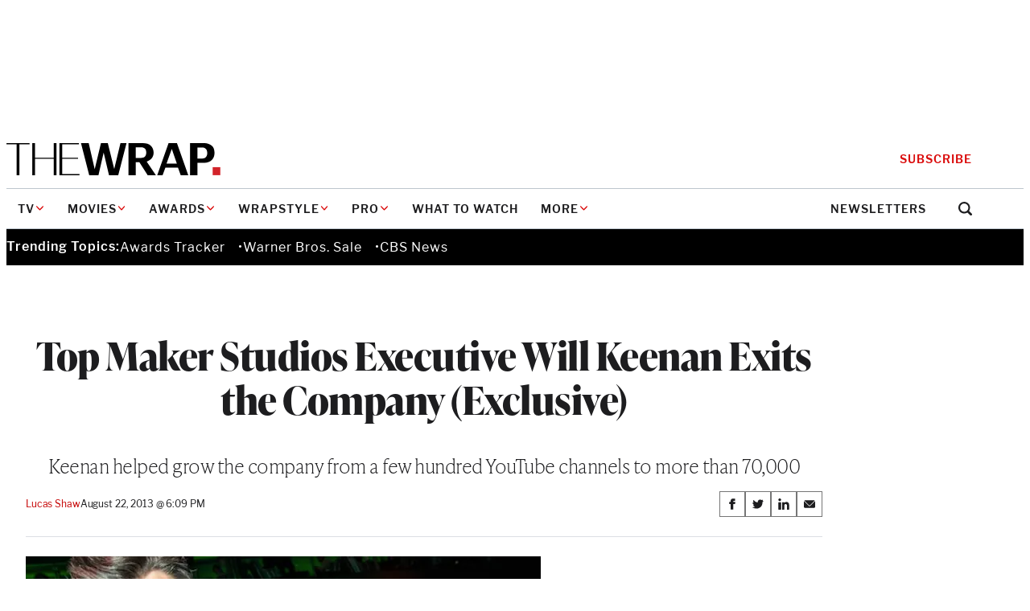

--- FILE ---
content_type: text/html; charset=utf-8
request_url: https://www.google.com/recaptcha/api2/anchor?ar=1&k=6LfrehcpAAAAAL6o0kJfxk5Fr4WhO3ktYWPR7-u1&co=aHR0cHM6Ly93d3cudGhld3JhcC5jb206NDQz&hl=en&v=PoyoqOPhxBO7pBk68S4YbpHZ&size=normal&anchor-ms=20000&execute-ms=30000&cb=5hbj3xtuzsl8
body_size: 49643
content:
<!DOCTYPE HTML><html dir="ltr" lang="en"><head><meta http-equiv="Content-Type" content="text/html; charset=UTF-8">
<meta http-equiv="X-UA-Compatible" content="IE=edge">
<title>reCAPTCHA</title>
<style type="text/css">
/* cyrillic-ext */
@font-face {
  font-family: 'Roboto';
  font-style: normal;
  font-weight: 400;
  font-stretch: 100%;
  src: url(//fonts.gstatic.com/s/roboto/v48/KFO7CnqEu92Fr1ME7kSn66aGLdTylUAMa3GUBHMdazTgWw.woff2) format('woff2');
  unicode-range: U+0460-052F, U+1C80-1C8A, U+20B4, U+2DE0-2DFF, U+A640-A69F, U+FE2E-FE2F;
}
/* cyrillic */
@font-face {
  font-family: 'Roboto';
  font-style: normal;
  font-weight: 400;
  font-stretch: 100%;
  src: url(//fonts.gstatic.com/s/roboto/v48/KFO7CnqEu92Fr1ME7kSn66aGLdTylUAMa3iUBHMdazTgWw.woff2) format('woff2');
  unicode-range: U+0301, U+0400-045F, U+0490-0491, U+04B0-04B1, U+2116;
}
/* greek-ext */
@font-face {
  font-family: 'Roboto';
  font-style: normal;
  font-weight: 400;
  font-stretch: 100%;
  src: url(//fonts.gstatic.com/s/roboto/v48/KFO7CnqEu92Fr1ME7kSn66aGLdTylUAMa3CUBHMdazTgWw.woff2) format('woff2');
  unicode-range: U+1F00-1FFF;
}
/* greek */
@font-face {
  font-family: 'Roboto';
  font-style: normal;
  font-weight: 400;
  font-stretch: 100%;
  src: url(//fonts.gstatic.com/s/roboto/v48/KFO7CnqEu92Fr1ME7kSn66aGLdTylUAMa3-UBHMdazTgWw.woff2) format('woff2');
  unicode-range: U+0370-0377, U+037A-037F, U+0384-038A, U+038C, U+038E-03A1, U+03A3-03FF;
}
/* math */
@font-face {
  font-family: 'Roboto';
  font-style: normal;
  font-weight: 400;
  font-stretch: 100%;
  src: url(//fonts.gstatic.com/s/roboto/v48/KFO7CnqEu92Fr1ME7kSn66aGLdTylUAMawCUBHMdazTgWw.woff2) format('woff2');
  unicode-range: U+0302-0303, U+0305, U+0307-0308, U+0310, U+0312, U+0315, U+031A, U+0326-0327, U+032C, U+032F-0330, U+0332-0333, U+0338, U+033A, U+0346, U+034D, U+0391-03A1, U+03A3-03A9, U+03B1-03C9, U+03D1, U+03D5-03D6, U+03F0-03F1, U+03F4-03F5, U+2016-2017, U+2034-2038, U+203C, U+2040, U+2043, U+2047, U+2050, U+2057, U+205F, U+2070-2071, U+2074-208E, U+2090-209C, U+20D0-20DC, U+20E1, U+20E5-20EF, U+2100-2112, U+2114-2115, U+2117-2121, U+2123-214F, U+2190, U+2192, U+2194-21AE, U+21B0-21E5, U+21F1-21F2, U+21F4-2211, U+2213-2214, U+2216-22FF, U+2308-230B, U+2310, U+2319, U+231C-2321, U+2336-237A, U+237C, U+2395, U+239B-23B7, U+23D0, U+23DC-23E1, U+2474-2475, U+25AF, U+25B3, U+25B7, U+25BD, U+25C1, U+25CA, U+25CC, U+25FB, U+266D-266F, U+27C0-27FF, U+2900-2AFF, U+2B0E-2B11, U+2B30-2B4C, U+2BFE, U+3030, U+FF5B, U+FF5D, U+1D400-1D7FF, U+1EE00-1EEFF;
}
/* symbols */
@font-face {
  font-family: 'Roboto';
  font-style: normal;
  font-weight: 400;
  font-stretch: 100%;
  src: url(//fonts.gstatic.com/s/roboto/v48/KFO7CnqEu92Fr1ME7kSn66aGLdTylUAMaxKUBHMdazTgWw.woff2) format('woff2');
  unicode-range: U+0001-000C, U+000E-001F, U+007F-009F, U+20DD-20E0, U+20E2-20E4, U+2150-218F, U+2190, U+2192, U+2194-2199, U+21AF, U+21E6-21F0, U+21F3, U+2218-2219, U+2299, U+22C4-22C6, U+2300-243F, U+2440-244A, U+2460-24FF, U+25A0-27BF, U+2800-28FF, U+2921-2922, U+2981, U+29BF, U+29EB, U+2B00-2BFF, U+4DC0-4DFF, U+FFF9-FFFB, U+10140-1018E, U+10190-1019C, U+101A0, U+101D0-101FD, U+102E0-102FB, U+10E60-10E7E, U+1D2C0-1D2D3, U+1D2E0-1D37F, U+1F000-1F0FF, U+1F100-1F1AD, U+1F1E6-1F1FF, U+1F30D-1F30F, U+1F315, U+1F31C, U+1F31E, U+1F320-1F32C, U+1F336, U+1F378, U+1F37D, U+1F382, U+1F393-1F39F, U+1F3A7-1F3A8, U+1F3AC-1F3AF, U+1F3C2, U+1F3C4-1F3C6, U+1F3CA-1F3CE, U+1F3D4-1F3E0, U+1F3ED, U+1F3F1-1F3F3, U+1F3F5-1F3F7, U+1F408, U+1F415, U+1F41F, U+1F426, U+1F43F, U+1F441-1F442, U+1F444, U+1F446-1F449, U+1F44C-1F44E, U+1F453, U+1F46A, U+1F47D, U+1F4A3, U+1F4B0, U+1F4B3, U+1F4B9, U+1F4BB, U+1F4BF, U+1F4C8-1F4CB, U+1F4D6, U+1F4DA, U+1F4DF, U+1F4E3-1F4E6, U+1F4EA-1F4ED, U+1F4F7, U+1F4F9-1F4FB, U+1F4FD-1F4FE, U+1F503, U+1F507-1F50B, U+1F50D, U+1F512-1F513, U+1F53E-1F54A, U+1F54F-1F5FA, U+1F610, U+1F650-1F67F, U+1F687, U+1F68D, U+1F691, U+1F694, U+1F698, U+1F6AD, U+1F6B2, U+1F6B9-1F6BA, U+1F6BC, U+1F6C6-1F6CF, U+1F6D3-1F6D7, U+1F6E0-1F6EA, U+1F6F0-1F6F3, U+1F6F7-1F6FC, U+1F700-1F7FF, U+1F800-1F80B, U+1F810-1F847, U+1F850-1F859, U+1F860-1F887, U+1F890-1F8AD, U+1F8B0-1F8BB, U+1F8C0-1F8C1, U+1F900-1F90B, U+1F93B, U+1F946, U+1F984, U+1F996, U+1F9E9, U+1FA00-1FA6F, U+1FA70-1FA7C, U+1FA80-1FA89, U+1FA8F-1FAC6, U+1FACE-1FADC, U+1FADF-1FAE9, U+1FAF0-1FAF8, U+1FB00-1FBFF;
}
/* vietnamese */
@font-face {
  font-family: 'Roboto';
  font-style: normal;
  font-weight: 400;
  font-stretch: 100%;
  src: url(//fonts.gstatic.com/s/roboto/v48/KFO7CnqEu92Fr1ME7kSn66aGLdTylUAMa3OUBHMdazTgWw.woff2) format('woff2');
  unicode-range: U+0102-0103, U+0110-0111, U+0128-0129, U+0168-0169, U+01A0-01A1, U+01AF-01B0, U+0300-0301, U+0303-0304, U+0308-0309, U+0323, U+0329, U+1EA0-1EF9, U+20AB;
}
/* latin-ext */
@font-face {
  font-family: 'Roboto';
  font-style: normal;
  font-weight: 400;
  font-stretch: 100%;
  src: url(//fonts.gstatic.com/s/roboto/v48/KFO7CnqEu92Fr1ME7kSn66aGLdTylUAMa3KUBHMdazTgWw.woff2) format('woff2');
  unicode-range: U+0100-02BA, U+02BD-02C5, U+02C7-02CC, U+02CE-02D7, U+02DD-02FF, U+0304, U+0308, U+0329, U+1D00-1DBF, U+1E00-1E9F, U+1EF2-1EFF, U+2020, U+20A0-20AB, U+20AD-20C0, U+2113, U+2C60-2C7F, U+A720-A7FF;
}
/* latin */
@font-face {
  font-family: 'Roboto';
  font-style: normal;
  font-weight: 400;
  font-stretch: 100%;
  src: url(//fonts.gstatic.com/s/roboto/v48/KFO7CnqEu92Fr1ME7kSn66aGLdTylUAMa3yUBHMdazQ.woff2) format('woff2');
  unicode-range: U+0000-00FF, U+0131, U+0152-0153, U+02BB-02BC, U+02C6, U+02DA, U+02DC, U+0304, U+0308, U+0329, U+2000-206F, U+20AC, U+2122, U+2191, U+2193, U+2212, U+2215, U+FEFF, U+FFFD;
}
/* cyrillic-ext */
@font-face {
  font-family: 'Roboto';
  font-style: normal;
  font-weight: 500;
  font-stretch: 100%;
  src: url(//fonts.gstatic.com/s/roboto/v48/KFO7CnqEu92Fr1ME7kSn66aGLdTylUAMa3GUBHMdazTgWw.woff2) format('woff2');
  unicode-range: U+0460-052F, U+1C80-1C8A, U+20B4, U+2DE0-2DFF, U+A640-A69F, U+FE2E-FE2F;
}
/* cyrillic */
@font-face {
  font-family: 'Roboto';
  font-style: normal;
  font-weight: 500;
  font-stretch: 100%;
  src: url(//fonts.gstatic.com/s/roboto/v48/KFO7CnqEu92Fr1ME7kSn66aGLdTylUAMa3iUBHMdazTgWw.woff2) format('woff2');
  unicode-range: U+0301, U+0400-045F, U+0490-0491, U+04B0-04B1, U+2116;
}
/* greek-ext */
@font-face {
  font-family: 'Roboto';
  font-style: normal;
  font-weight: 500;
  font-stretch: 100%;
  src: url(//fonts.gstatic.com/s/roboto/v48/KFO7CnqEu92Fr1ME7kSn66aGLdTylUAMa3CUBHMdazTgWw.woff2) format('woff2');
  unicode-range: U+1F00-1FFF;
}
/* greek */
@font-face {
  font-family: 'Roboto';
  font-style: normal;
  font-weight: 500;
  font-stretch: 100%;
  src: url(//fonts.gstatic.com/s/roboto/v48/KFO7CnqEu92Fr1ME7kSn66aGLdTylUAMa3-UBHMdazTgWw.woff2) format('woff2');
  unicode-range: U+0370-0377, U+037A-037F, U+0384-038A, U+038C, U+038E-03A1, U+03A3-03FF;
}
/* math */
@font-face {
  font-family: 'Roboto';
  font-style: normal;
  font-weight: 500;
  font-stretch: 100%;
  src: url(//fonts.gstatic.com/s/roboto/v48/KFO7CnqEu92Fr1ME7kSn66aGLdTylUAMawCUBHMdazTgWw.woff2) format('woff2');
  unicode-range: U+0302-0303, U+0305, U+0307-0308, U+0310, U+0312, U+0315, U+031A, U+0326-0327, U+032C, U+032F-0330, U+0332-0333, U+0338, U+033A, U+0346, U+034D, U+0391-03A1, U+03A3-03A9, U+03B1-03C9, U+03D1, U+03D5-03D6, U+03F0-03F1, U+03F4-03F5, U+2016-2017, U+2034-2038, U+203C, U+2040, U+2043, U+2047, U+2050, U+2057, U+205F, U+2070-2071, U+2074-208E, U+2090-209C, U+20D0-20DC, U+20E1, U+20E5-20EF, U+2100-2112, U+2114-2115, U+2117-2121, U+2123-214F, U+2190, U+2192, U+2194-21AE, U+21B0-21E5, U+21F1-21F2, U+21F4-2211, U+2213-2214, U+2216-22FF, U+2308-230B, U+2310, U+2319, U+231C-2321, U+2336-237A, U+237C, U+2395, U+239B-23B7, U+23D0, U+23DC-23E1, U+2474-2475, U+25AF, U+25B3, U+25B7, U+25BD, U+25C1, U+25CA, U+25CC, U+25FB, U+266D-266F, U+27C0-27FF, U+2900-2AFF, U+2B0E-2B11, U+2B30-2B4C, U+2BFE, U+3030, U+FF5B, U+FF5D, U+1D400-1D7FF, U+1EE00-1EEFF;
}
/* symbols */
@font-face {
  font-family: 'Roboto';
  font-style: normal;
  font-weight: 500;
  font-stretch: 100%;
  src: url(//fonts.gstatic.com/s/roboto/v48/KFO7CnqEu92Fr1ME7kSn66aGLdTylUAMaxKUBHMdazTgWw.woff2) format('woff2');
  unicode-range: U+0001-000C, U+000E-001F, U+007F-009F, U+20DD-20E0, U+20E2-20E4, U+2150-218F, U+2190, U+2192, U+2194-2199, U+21AF, U+21E6-21F0, U+21F3, U+2218-2219, U+2299, U+22C4-22C6, U+2300-243F, U+2440-244A, U+2460-24FF, U+25A0-27BF, U+2800-28FF, U+2921-2922, U+2981, U+29BF, U+29EB, U+2B00-2BFF, U+4DC0-4DFF, U+FFF9-FFFB, U+10140-1018E, U+10190-1019C, U+101A0, U+101D0-101FD, U+102E0-102FB, U+10E60-10E7E, U+1D2C0-1D2D3, U+1D2E0-1D37F, U+1F000-1F0FF, U+1F100-1F1AD, U+1F1E6-1F1FF, U+1F30D-1F30F, U+1F315, U+1F31C, U+1F31E, U+1F320-1F32C, U+1F336, U+1F378, U+1F37D, U+1F382, U+1F393-1F39F, U+1F3A7-1F3A8, U+1F3AC-1F3AF, U+1F3C2, U+1F3C4-1F3C6, U+1F3CA-1F3CE, U+1F3D4-1F3E0, U+1F3ED, U+1F3F1-1F3F3, U+1F3F5-1F3F7, U+1F408, U+1F415, U+1F41F, U+1F426, U+1F43F, U+1F441-1F442, U+1F444, U+1F446-1F449, U+1F44C-1F44E, U+1F453, U+1F46A, U+1F47D, U+1F4A3, U+1F4B0, U+1F4B3, U+1F4B9, U+1F4BB, U+1F4BF, U+1F4C8-1F4CB, U+1F4D6, U+1F4DA, U+1F4DF, U+1F4E3-1F4E6, U+1F4EA-1F4ED, U+1F4F7, U+1F4F9-1F4FB, U+1F4FD-1F4FE, U+1F503, U+1F507-1F50B, U+1F50D, U+1F512-1F513, U+1F53E-1F54A, U+1F54F-1F5FA, U+1F610, U+1F650-1F67F, U+1F687, U+1F68D, U+1F691, U+1F694, U+1F698, U+1F6AD, U+1F6B2, U+1F6B9-1F6BA, U+1F6BC, U+1F6C6-1F6CF, U+1F6D3-1F6D7, U+1F6E0-1F6EA, U+1F6F0-1F6F3, U+1F6F7-1F6FC, U+1F700-1F7FF, U+1F800-1F80B, U+1F810-1F847, U+1F850-1F859, U+1F860-1F887, U+1F890-1F8AD, U+1F8B0-1F8BB, U+1F8C0-1F8C1, U+1F900-1F90B, U+1F93B, U+1F946, U+1F984, U+1F996, U+1F9E9, U+1FA00-1FA6F, U+1FA70-1FA7C, U+1FA80-1FA89, U+1FA8F-1FAC6, U+1FACE-1FADC, U+1FADF-1FAE9, U+1FAF0-1FAF8, U+1FB00-1FBFF;
}
/* vietnamese */
@font-face {
  font-family: 'Roboto';
  font-style: normal;
  font-weight: 500;
  font-stretch: 100%;
  src: url(//fonts.gstatic.com/s/roboto/v48/KFO7CnqEu92Fr1ME7kSn66aGLdTylUAMa3OUBHMdazTgWw.woff2) format('woff2');
  unicode-range: U+0102-0103, U+0110-0111, U+0128-0129, U+0168-0169, U+01A0-01A1, U+01AF-01B0, U+0300-0301, U+0303-0304, U+0308-0309, U+0323, U+0329, U+1EA0-1EF9, U+20AB;
}
/* latin-ext */
@font-face {
  font-family: 'Roboto';
  font-style: normal;
  font-weight: 500;
  font-stretch: 100%;
  src: url(//fonts.gstatic.com/s/roboto/v48/KFO7CnqEu92Fr1ME7kSn66aGLdTylUAMa3KUBHMdazTgWw.woff2) format('woff2');
  unicode-range: U+0100-02BA, U+02BD-02C5, U+02C7-02CC, U+02CE-02D7, U+02DD-02FF, U+0304, U+0308, U+0329, U+1D00-1DBF, U+1E00-1E9F, U+1EF2-1EFF, U+2020, U+20A0-20AB, U+20AD-20C0, U+2113, U+2C60-2C7F, U+A720-A7FF;
}
/* latin */
@font-face {
  font-family: 'Roboto';
  font-style: normal;
  font-weight: 500;
  font-stretch: 100%;
  src: url(//fonts.gstatic.com/s/roboto/v48/KFO7CnqEu92Fr1ME7kSn66aGLdTylUAMa3yUBHMdazQ.woff2) format('woff2');
  unicode-range: U+0000-00FF, U+0131, U+0152-0153, U+02BB-02BC, U+02C6, U+02DA, U+02DC, U+0304, U+0308, U+0329, U+2000-206F, U+20AC, U+2122, U+2191, U+2193, U+2212, U+2215, U+FEFF, U+FFFD;
}
/* cyrillic-ext */
@font-face {
  font-family: 'Roboto';
  font-style: normal;
  font-weight: 900;
  font-stretch: 100%;
  src: url(//fonts.gstatic.com/s/roboto/v48/KFO7CnqEu92Fr1ME7kSn66aGLdTylUAMa3GUBHMdazTgWw.woff2) format('woff2');
  unicode-range: U+0460-052F, U+1C80-1C8A, U+20B4, U+2DE0-2DFF, U+A640-A69F, U+FE2E-FE2F;
}
/* cyrillic */
@font-face {
  font-family: 'Roboto';
  font-style: normal;
  font-weight: 900;
  font-stretch: 100%;
  src: url(//fonts.gstatic.com/s/roboto/v48/KFO7CnqEu92Fr1ME7kSn66aGLdTylUAMa3iUBHMdazTgWw.woff2) format('woff2');
  unicode-range: U+0301, U+0400-045F, U+0490-0491, U+04B0-04B1, U+2116;
}
/* greek-ext */
@font-face {
  font-family: 'Roboto';
  font-style: normal;
  font-weight: 900;
  font-stretch: 100%;
  src: url(//fonts.gstatic.com/s/roboto/v48/KFO7CnqEu92Fr1ME7kSn66aGLdTylUAMa3CUBHMdazTgWw.woff2) format('woff2');
  unicode-range: U+1F00-1FFF;
}
/* greek */
@font-face {
  font-family: 'Roboto';
  font-style: normal;
  font-weight: 900;
  font-stretch: 100%;
  src: url(//fonts.gstatic.com/s/roboto/v48/KFO7CnqEu92Fr1ME7kSn66aGLdTylUAMa3-UBHMdazTgWw.woff2) format('woff2');
  unicode-range: U+0370-0377, U+037A-037F, U+0384-038A, U+038C, U+038E-03A1, U+03A3-03FF;
}
/* math */
@font-face {
  font-family: 'Roboto';
  font-style: normal;
  font-weight: 900;
  font-stretch: 100%;
  src: url(//fonts.gstatic.com/s/roboto/v48/KFO7CnqEu92Fr1ME7kSn66aGLdTylUAMawCUBHMdazTgWw.woff2) format('woff2');
  unicode-range: U+0302-0303, U+0305, U+0307-0308, U+0310, U+0312, U+0315, U+031A, U+0326-0327, U+032C, U+032F-0330, U+0332-0333, U+0338, U+033A, U+0346, U+034D, U+0391-03A1, U+03A3-03A9, U+03B1-03C9, U+03D1, U+03D5-03D6, U+03F0-03F1, U+03F4-03F5, U+2016-2017, U+2034-2038, U+203C, U+2040, U+2043, U+2047, U+2050, U+2057, U+205F, U+2070-2071, U+2074-208E, U+2090-209C, U+20D0-20DC, U+20E1, U+20E5-20EF, U+2100-2112, U+2114-2115, U+2117-2121, U+2123-214F, U+2190, U+2192, U+2194-21AE, U+21B0-21E5, U+21F1-21F2, U+21F4-2211, U+2213-2214, U+2216-22FF, U+2308-230B, U+2310, U+2319, U+231C-2321, U+2336-237A, U+237C, U+2395, U+239B-23B7, U+23D0, U+23DC-23E1, U+2474-2475, U+25AF, U+25B3, U+25B7, U+25BD, U+25C1, U+25CA, U+25CC, U+25FB, U+266D-266F, U+27C0-27FF, U+2900-2AFF, U+2B0E-2B11, U+2B30-2B4C, U+2BFE, U+3030, U+FF5B, U+FF5D, U+1D400-1D7FF, U+1EE00-1EEFF;
}
/* symbols */
@font-face {
  font-family: 'Roboto';
  font-style: normal;
  font-weight: 900;
  font-stretch: 100%;
  src: url(//fonts.gstatic.com/s/roboto/v48/KFO7CnqEu92Fr1ME7kSn66aGLdTylUAMaxKUBHMdazTgWw.woff2) format('woff2');
  unicode-range: U+0001-000C, U+000E-001F, U+007F-009F, U+20DD-20E0, U+20E2-20E4, U+2150-218F, U+2190, U+2192, U+2194-2199, U+21AF, U+21E6-21F0, U+21F3, U+2218-2219, U+2299, U+22C4-22C6, U+2300-243F, U+2440-244A, U+2460-24FF, U+25A0-27BF, U+2800-28FF, U+2921-2922, U+2981, U+29BF, U+29EB, U+2B00-2BFF, U+4DC0-4DFF, U+FFF9-FFFB, U+10140-1018E, U+10190-1019C, U+101A0, U+101D0-101FD, U+102E0-102FB, U+10E60-10E7E, U+1D2C0-1D2D3, U+1D2E0-1D37F, U+1F000-1F0FF, U+1F100-1F1AD, U+1F1E6-1F1FF, U+1F30D-1F30F, U+1F315, U+1F31C, U+1F31E, U+1F320-1F32C, U+1F336, U+1F378, U+1F37D, U+1F382, U+1F393-1F39F, U+1F3A7-1F3A8, U+1F3AC-1F3AF, U+1F3C2, U+1F3C4-1F3C6, U+1F3CA-1F3CE, U+1F3D4-1F3E0, U+1F3ED, U+1F3F1-1F3F3, U+1F3F5-1F3F7, U+1F408, U+1F415, U+1F41F, U+1F426, U+1F43F, U+1F441-1F442, U+1F444, U+1F446-1F449, U+1F44C-1F44E, U+1F453, U+1F46A, U+1F47D, U+1F4A3, U+1F4B0, U+1F4B3, U+1F4B9, U+1F4BB, U+1F4BF, U+1F4C8-1F4CB, U+1F4D6, U+1F4DA, U+1F4DF, U+1F4E3-1F4E6, U+1F4EA-1F4ED, U+1F4F7, U+1F4F9-1F4FB, U+1F4FD-1F4FE, U+1F503, U+1F507-1F50B, U+1F50D, U+1F512-1F513, U+1F53E-1F54A, U+1F54F-1F5FA, U+1F610, U+1F650-1F67F, U+1F687, U+1F68D, U+1F691, U+1F694, U+1F698, U+1F6AD, U+1F6B2, U+1F6B9-1F6BA, U+1F6BC, U+1F6C6-1F6CF, U+1F6D3-1F6D7, U+1F6E0-1F6EA, U+1F6F0-1F6F3, U+1F6F7-1F6FC, U+1F700-1F7FF, U+1F800-1F80B, U+1F810-1F847, U+1F850-1F859, U+1F860-1F887, U+1F890-1F8AD, U+1F8B0-1F8BB, U+1F8C0-1F8C1, U+1F900-1F90B, U+1F93B, U+1F946, U+1F984, U+1F996, U+1F9E9, U+1FA00-1FA6F, U+1FA70-1FA7C, U+1FA80-1FA89, U+1FA8F-1FAC6, U+1FACE-1FADC, U+1FADF-1FAE9, U+1FAF0-1FAF8, U+1FB00-1FBFF;
}
/* vietnamese */
@font-face {
  font-family: 'Roboto';
  font-style: normal;
  font-weight: 900;
  font-stretch: 100%;
  src: url(//fonts.gstatic.com/s/roboto/v48/KFO7CnqEu92Fr1ME7kSn66aGLdTylUAMa3OUBHMdazTgWw.woff2) format('woff2');
  unicode-range: U+0102-0103, U+0110-0111, U+0128-0129, U+0168-0169, U+01A0-01A1, U+01AF-01B0, U+0300-0301, U+0303-0304, U+0308-0309, U+0323, U+0329, U+1EA0-1EF9, U+20AB;
}
/* latin-ext */
@font-face {
  font-family: 'Roboto';
  font-style: normal;
  font-weight: 900;
  font-stretch: 100%;
  src: url(//fonts.gstatic.com/s/roboto/v48/KFO7CnqEu92Fr1ME7kSn66aGLdTylUAMa3KUBHMdazTgWw.woff2) format('woff2');
  unicode-range: U+0100-02BA, U+02BD-02C5, U+02C7-02CC, U+02CE-02D7, U+02DD-02FF, U+0304, U+0308, U+0329, U+1D00-1DBF, U+1E00-1E9F, U+1EF2-1EFF, U+2020, U+20A0-20AB, U+20AD-20C0, U+2113, U+2C60-2C7F, U+A720-A7FF;
}
/* latin */
@font-face {
  font-family: 'Roboto';
  font-style: normal;
  font-weight: 900;
  font-stretch: 100%;
  src: url(//fonts.gstatic.com/s/roboto/v48/KFO7CnqEu92Fr1ME7kSn66aGLdTylUAMa3yUBHMdazQ.woff2) format('woff2');
  unicode-range: U+0000-00FF, U+0131, U+0152-0153, U+02BB-02BC, U+02C6, U+02DA, U+02DC, U+0304, U+0308, U+0329, U+2000-206F, U+20AC, U+2122, U+2191, U+2193, U+2212, U+2215, U+FEFF, U+FFFD;
}

</style>
<link rel="stylesheet" type="text/css" href="https://www.gstatic.com/recaptcha/releases/PoyoqOPhxBO7pBk68S4YbpHZ/styles__ltr.css">
<script nonce="l0cRrpN0JMpZtyhCGox2Pg" type="text/javascript">window['__recaptcha_api'] = 'https://www.google.com/recaptcha/api2/';</script>
<script type="text/javascript" src="https://www.gstatic.com/recaptcha/releases/PoyoqOPhxBO7pBk68S4YbpHZ/recaptcha__en.js" nonce="l0cRrpN0JMpZtyhCGox2Pg">
      
    </script></head>
<body><div id="rc-anchor-alert" class="rc-anchor-alert"></div>
<input type="hidden" id="recaptcha-token" value="[base64]">
<script type="text/javascript" nonce="l0cRrpN0JMpZtyhCGox2Pg">
      recaptcha.anchor.Main.init("[\x22ainput\x22,[\x22bgdata\x22,\x22\x22,\[base64]/[base64]/[base64]/[base64]/[base64]/UltsKytdPUU6KEU8MjA0OD9SW2wrK109RT4+NnwxOTI6KChFJjY0NTEyKT09NTUyOTYmJk0rMTxjLmxlbmd0aCYmKGMuY2hhckNvZGVBdChNKzEpJjY0NTEyKT09NTYzMjA/[base64]/[base64]/[base64]/[base64]/[base64]/[base64]/[base64]\x22,\[base64]\x22,\x22wrITw5FBw6PDkn/[base64]/DssKjw7PDtg3Ch8KCw5rCgkrDqsKewr4FTVdJAk4mwoXDpcO3azrDuhETW8Osw69qw4wAw6dRJXnCh8OZOXTCrMKBF8O9w7bDvRVIw7/CrHV1wqZhwpnDuxfDjsOxwqFEGcKowrvDrcOZw5fCtsKhwop8FwXDsClsa8O+wonCg8K4w6PDrcKEw6jCh8KqB8OaSHjCiMOkwqw+G0Z8HcOlIH/CusK0wpLCi8OEYcKjwrvDgm/DkMKGwqHDpFd2w7zChsK7MsO3HMOWVHZgCMKnSD1vJhnClXV9w4xgPwl1McOIw4/DiVnDu1TDtMOjGMOGWMO8wqfCtMK5wp3CkCcEw4hKw70mZmccwoLDt8KrN0UZSsOdwrlZQcKnwrLChTDDlsKXP8KTeMKxasKLWcKUw6ZXwrJsw48Pw64MwrELeQfDuRfCg1Vvw7Atw7MGPC/CsMKrwoLCrsO0P3TDqTnDpcKlwrjCuQJVw7rDi8KQK8KdecOkwqzDpVFMwpfCqDPDpsOSwpTCn8KOFMKyARc1w5DCuWtIwogwwpVWO2R8bHPDs8O7wrRBcxxLw6/CgyXDijDDtwYmPnJuLQA8wp50w4fCicOCwp3Cn8KLX8Olw5c4wo0fwrE/wofDksOJwqnDrMKhPsKbGjs1XW5KX8O+w71fw7MOwrc6wrDCtTw+bH9ud8KLDsKrSlzCvcOIYG5Cwp/CocOHwpLCnHHDlUrChMOxwpvCh8Kbw5M/[base64]/CoxrDnWdeNFZ5acO4dMOLw7RcJ2XCqRVcB8KEYCZUwpwjw7bDusKdPMKgwrzClMKrw6Nyw4RUJcKSEGHDrcOMbcODw4TDjzDCscOlwrMYLsOvGg7CtsOxLl1EDcOiw57CrRzDjcOhGl4swr/[base64]/DjcKqwowRLGTDr8K8TcK2LCseNcKBVBI3KMKTacOXGw43Y8K8w4nDnsK6TcKFRQAhw4jCgwQ3w7HCoRfDt8Kiw7MNCXjCjsKLZ8KYScOsS8OMMxx5w6UAw5XCmQ/DrsO5OmjCgcK/wojDtsKeDsKCHB84LMK1w5DDgCoFHlATwo/DjcOlO8OqMXldGcOawr7DsMKhw717w7bDiMK/JzfDrh1kXzMgQ8ONw55FwrTDlmzDgsKwJcO0UsOMQHBRwohdRzlNZCMJwpIww4rDpsKWE8KywqDDtm3Co8OwBMKJw51zw54Dw6p0eFJ/UBrDiAFaSsO7wpp6UB7DssOzYkNOw5luTMOSDMOwSAFgw5QJGsOqw77DicK3XynCocO5EnwRw4cBXCBAA8OxwqzCpGFzHsO5w5rClcKZwoXDlgXCkcOVw4LDr8OLbMKywoTDhsOxAsK2woPDmcOVw6YwbMODwos/w6rCoClEwpsiw54iwqVidjHCtGB3w58IM8OyTsOFIMKTw7R3TsKnVsKpwpnClMOfdsOew63DrDBqeC/[base64]/Dm8KvGGwMG8Omw4DCj8KKYcO9aD7Dums1Q8KRw6nCqBB5w7YUwp0IcV3DrcOzfivDjnVQVcO/w64uZm7CtX/Du8KVw7LDoCjCmsKtw65JwqTDqyhhKmM/[base64]/DpxwDwpfDiS/Do3hRwoLDr1XDng/CrMKtw4IuJ8OkGcKww7jDncODUkgKw7jDscOaFTk9XsOiRiXDhT0Mw5zDh0JwcMOrwph+KjrDu0Jhw73DlsOrwqcLwqxgwq/Dv8OjwqB5VBfCkAM9wqB6w7TDt8OwMsK1wrvDusKQMU8tw4oGR8KQKjXDlVJbSVLCjcKdXGDDi8Kfw7/CkygFwoPDvMOHwoYSwpbCgsO9w7jDq8Kbb8Kcb3l/S8Ovw7s6RXfCncOVwpnCt3TDqcOVw4zCmsKWSUoPZhDCpmbCi8KCEyDDjhXDoTPDnMOow593woBdw4fCnMKNwpbCnMO/WEnDnsK1w7l/LykxwoYGOsOaNMKMesKBwo9VwqjDpMOAw71gSsKlwrjDlyQhwpXDi8OkWsKxwrNveMOOb8KND8OpM8Osw4HDtUvDhcKjKMK6VhrCqyHDmn0DwrxQw73DnnLCjnDCkMKNfcOtdBnDh8OXPcKIcMKWLR7CuMOawr/DmntTBMOjMsO4w5/CmhfDjMO5wo/CpMKCQ8KHw6jCkMOiw4nDnAoTJsKHWsOKIz4wbMOsEyTDvjDDpcKEeMKLasOiwrDCgsKDKTbCr8K4wrDCiWFew5jCm3UbcsOzaiYcwrPDswDDvMKtwqXDvsOBw6oACsOIwr/[base64]/DmcKzJ0MGwr1pw57Cul7DnWEEw4ZWdCo/WcKLEMOvwpLCn8OWeGPDvMKdUcO+w4MkZcKKw7wqw5/[base64]/CoE3CicOnDHZbG8Otw7bDsEwRw4TDs8OHVcOmwoJfF8KsUk7Co8KrwovDuynCgUU+wp8NaXRTwozDuhBow5xWw5/[base64]/[base64]/CscKew4XCt8KXRnfCjyRSe8KFB3oidsKUEMOvwqXDiMOPfRXCkXTChF/CvTlKw5ZBw79EfsOOwr7DsEgxEmRHw7guLgFCwr3CiFs0w50nw5t/[base64]/[base64]/DrEcJwp1BcsKVwp8ww69kWMK2P8OJIC47biEsw4wqw4TDvALDpngYw4PCtsONYyknVcO9w6XClXAKw7czb8OZw7zCnsKzwqzCv1TCjWFmVEYQacKNDMKla8KQecKOwql4w5Z/w4MgYMOvw41tJsOkMkdOXcOZwrYGw67DnyMQUT1mw4xuw7PCgC5IwoPDmcOkTQs2BsKqElXCq0/Ct8KBD8K1JlrDpTLCn8KfWsOuwoNJwqfCiMKwBnbClsOhVmtPwqJ1QzjDk2/DlRfDknHCnXMvw4E3w58EwowzwrEow7TDo8KrVcOhSMOVw5rCi8K6w5doeMOgODrCu8K6w4nCqcKxwo09O0jCvAXCv8OHB3lfw57DiMKOIRbCnE3CtwVFw5fDusOdZhJ9dk8rwqYhw43CggM0wqZ2d8OGwooXw50/w7rCuUhqw4duwqHDqmROWMKJJsOdAUTClnodfsOnwrl1wrDClzNpwrJ/wpQbCcK/[base64]/wpA+w5prNsOFKA7CpcKvwozDtsOJwpTCjjJ8w4MHBsOlw6nDuQ7DqMO1MMOnw4JBw6Mmw41EwodYRUvDsWUGw4ZxYMOUw5h4PsKbSsO+GxNrw5/DkgzCsVnCnVDCikDCo2fCgXwiX3vChnvCtRIYcMOxw5k+w5dSwq4Hwqd2w4xbeMOwACzDsm0iEMKhw4t1X1VVw7FqacK3w7xTw6DCjcOdwqRANcOrwq9eM8Kbw6XDhMKDw6rCtBZ4wpDCtBQxAMKLCMKCRsK6w6dpwp4FwppTZEXCq8O9LW/[base64]/DvgvDmw3CvwFswrPCuSjCt1kbwq0vwq3Dgw/CpcOsV8KIwpbDn8OEw5cWGB1qw7B1GcK1wrDDpEnCscKSwqk4wrfChcKSw6PCujpiwq3CliFZHMOWNQ5FwpnDiMO/w4HDmzMZXcOnOcO/w690fMOsGHxmwosCYcKcw5Fzw55CwqnCrH8sw6jDmMKnw4/Cl8KyKUcOKMOhGjfCqkHDgQtqwozCp8OtwobCvSXDlsKVNg3CgMKtworCscKwRFPCkBvCu1MewrnDp8OiIsKHccKuw614wqTDosODwq8Ow7/[base64]/Cr8K2w7kxZg3DiRDDoMKzLmjDicOjKjZ8UsOoHhQ7wr/[base64]/Cs8K+wqVhZ1bDqDjDhSnCoMKlVMKywoY0w6PDgcOZBjrCt2nDh1PDjlTCuMOhAcO4SsOgKA3DvsKMwpbDm8OtQ8O3w7DDp8OqDMKxFMK7N8OXw6RTTsOzE8Oaw6rCncK1wpgxwo9Bwq1Tw64Hw4LCl8KBw5LCicKKRn0tOV11bkhUwqEtw4vDj8OAw7fCrmrCq8O/TDYowpBRcXQmw4t1aUbDozXCsC8qwrBbw5kRwpRow4dEwrvDlTclasONw4LCrBJ5wqbDkGDDqcKUV8KCw7nDtMOPwoPDjsONw47DkjbCnAtgw7jDnRB+NcOcwpw/w5PCm1XDpMOufMOTwqPDlMOlf8KNwphwTzTDnMOSCz5pPldHSGFYCXfDl8OqcHM+w4NPw6kKJClcwpTDocOcUkpvM8OUIhlYXScjRcOOQMOlGcKOK8KbwrU8w4tWwpc/wo4Vw4lhZT8YHUFYwrZKfRvCq8Kew6pkwo3CrnDDtCLDkMOFw6nCohPCmMO4eMKww5sFwpfCmnUUNiseY8KbbgAbMsOJIMK5eS7Crj/Dp8KtFj5PwqgQw5d5wpLDmcOTclQFQ8KQw43CuCvDtAnCl8KJwoDCsUpTcAo9wqZ2wqLDp0LDjG7Dvw5swobCk1PDk3DCqRXDucONw4A+wqVwJWnChsKHwqkbw6QLF8KwwqbDjcK0wq/Dvgpmwp7CisKMC8OwwpHDi8O6w5hPwo3CmcKfw4A+wrHCrsO1w590w5/CkUYlwrPDkMKhw7Vgw5Inw54qDMOBcz7DgFDDnsO0wrYdwrLCtMO8WnvDoMKkw6nCklZWGMKKw4stwofCjsKia8KfKjHDnwrCjQ7ClU8IHsKUVyHCtMKOwr9mwroITsOBw7PCrj/Dl8K8CGvCjSVhKsKpLsODKELDnD3CoiHCnkJPfMKPw6PDtj1ACjxTUAZzXW9jw5FzGy7DpFLDscO6w5bCvX0DQ0DCvgEYJyjCt8Ohw4x6F8KtfScMw6dhLSpFw5bCicOcwqbCqisywq5MUAYew5xYw4LCvzNMw4FnHMKkwo/CmMO8w659w5lYN8Ohwo7DgsKyPcOawoDDp3fDqQDCh8OMwqjDiQo6FABEw57DkyXDssKvVyDCrQZKw7nDuR/Cjy8Pw6pqwp/Dm8OmwqFuwpbCqC7DvcO7woEFFA4qwosFAMKqw5/[base64]/[base64]/Dr3lxw77CqcOVw7jCshjDlmHDmMK4wpQew5kZR0Vuw5DDuiHClsKbwp5Nw4fClcO+Z8O4wpVBw79WwrLCqSzDvsOPaCfDhMOYwpTCisO/ccKPwrpuwo5eMlI9PUhhJ1rClm1fw5Azw7HDuMKnw5zDj8OvBsOGwosmTcKIZ8K+w4bCvmooOQfCumHDnkfDsMKsw5bDmMOFwoxRw5MBWRLDqSrDp2jDgyDDj8OAwoZ7LMOuw5BCd8KTbsO1F8ORw4LCtMKxw4FQwpxsw5nDhRI/w6EJwqXDpxFVQ8OrWMO/w7zDtsOHWT8IwqrDhSt8eA4dJi/[base64]/Ds2vCrcOpw405wpzDtDZzOMKlwqwmw5TCukjDiwnDicOsw6zCgBXCl8OEwpbDo3TDqsOKwrDClcKpw6PDtF4kUcOVw4dYw7HChsKfQzDDtsOlblLDiAXDpTIkwp7Dhj7DnC3Dt8KqTh7DlMK/wo9CQMK+Lwg/AwLDlWsWwrkAKAXDsB/[base64]/A0pBTGJaw5DCh3sVGCUkQGnDnivDix7CtHBOw7XDiB01w6LCjg3CpsOGw4k4dgA9B8KEBknDv8OuwqUzZCnCmXUqwp/Du8KiVcOrBg3DgBM8w50Aw4wOA8OiK8O4w47CvsOpwqdbMSFqcHHDqjTDgCTDjcOOw4E7UsKLwrDDrHsTF2HDomrDgcKFw7PDmjQew7bCgMOKFsOmAn0+w4LDl2sRwr5MTsOQwqzCi3/[base64]/ScOZGx3Cv8OtwoHCkcOHcF1Ow4XDkSItDDHCmlTDrDEkw6jDvAnCjgkyL3nClR06woHDm8OewoPDqy0rw6fCr8OMw5/ChAYRJMK0w7towppgE8O/PArCi8O3PMO5Jn7CksKHwr4iwpUYBcKjwqjCrT4Ow4nDo8OlKz3CjzQFw5MIw4XDhcOewpwYwoHCjVQCw61nw48fMS/CkcOBT8KxCsK0D8OYX8KQGD5lSCQBaH3DtcK/w6PCkV0Jw6Jow5DCpcOHasOjw5TCnjMhw6JbcybDlDrDvw4ywrYGMSfDiwI5wrdFw5t2BMOGSnZSw4QqRMOtEWIBw7Y7w7PCoxEcw74Nw6Iyw6bDgihKVB5yM8K1SsKTLMKifmkuTsOpwrfDqMO2w5s8DsKHHsKMw7jDkMOUJMKZw7PDsGNcK8K+CmwIZMO0wq8wPC/DnsKMwpEPVkALw7JIY8Ohw5VyZcKpw73DqWgOYFU+w6Amwo88GmxgZsOxI8KFODrCmMO+wo/CjRsIBMOdC1ocworCmcKTHMO/JcKfw5hQw7HCsj0Pw7Rkbk7Dilksw70yE1jCu8OfehB/[base64]/I8OMfMK3wqLDsDpPw7s6w4MDwqcuw7bCvMKNwojCj0PDlmDDokp7S8O9RsOIwqJYw5rDvyrDtMK5UcOVw6YzYS0Yw7w0wrR4WsKvw4doDDEww4PCsns+bsO+fGfCiUN1wpp+VjrDh8ObXcKVwqbChEZVworCssK4ZiTDu35ow6ICRcKWdMOKfzQ2HsKsw5/CoMOwLjk4QzY5w5TCownDsR/DpMOgSWgXP8K9QsO+w4t6BMOSw4HCgDbDvjPCgBDCl2Jfw4ZiZHUvw7rCpsOqNwXCpcOQwrXDojFVw4ogw4HDmT7Ch8KGBsOCwpzDgcOewoPCmWPDv8K0wp1zJQ3DmcK/[base64]/CtRJDw6HCjiHCs8OEwrPDthvDlsKBBcKmw5jClRbDisOpwrLCk2PCvCF+wqkPwp9QHA3CpMOjw4nCoMO2dsO+WjfCjsO0PyYMw7YrbBHDkyrCsVlOEsOJT3TDjEDCm8Kkwr7Ch8KVXWs/[base64]/DncOYD8Ojw7rCpMKEw7sww4lDwocuw4vDosKqSMOHUXvCicKKblc/d1bCnyhkYTfDt8KKQMOqwrMuwoBew7pIw6DCksK5wptiw7XChsKkw69nw6/CrMKEwoQ+I8KRKsO/J8OSKWF6JRnCisOhD8Kcw5XDhsKfw5bCs0Y4wqfDrn8nOFnChFLDmlDCn8OkWxHCrcKsFgo/w6PCu8KEwqJCbMKiw4cow74iwqIbFiMyW8KtwrdPwpHCol/CtcKQKVPCrz/DsMOAwphhU2BSHTzDpcOtKcKxQ8KKdcONwocGwqPDl8KzN8O+wpscTMOIGmrDjjJ8wr/[base64]/DjMO5FcOvC8KDFW/[base64]/Dr2hoIsKNw6PDucO6JHVNw4HCtX7DqU/[base64]/Cpk9ZDMORw4vDuyIDwrtIPw83wr4se2PDgFtuw6wqKQ91wr3CggI1wql8E8K/[base64]/w4Fdw6xPbVVtw6RWwpXDl8K2YsKKwpoPw7LDvcKmwpfDjEUnfcO0wqnDvVfDgMOJw4QKwpZzwonCi8Oew7PCjBQ+w6FgwoEIw4DDvy/[base64]/XsKUw5nCmUPCh13DlsKlwrrDkil1wpHDg1J+K8OxwrXDrD/CrT9zw6jCs0U2wq3CvcKOfsOSQMKAw63CtA9WWSnCt3hmwrZLJRzDjxg1w7DDlMK6ZDhuw59Bw6lIw6ExwqkpDMKUB8Opw7Z5wrApYGnDhl07I8Onw7TCtzNXwqgTwqHDnMOeLsKlH8O/D0MPwoElwo/CjcOMccKYO0hDJ8OMQgbDoVTDlW7DiMKzYsOww50sBsOJw5DCrBhHwp7CgMOBQsKMwrrCug3DrH5XwrMmw4RhwoBkwrUHw7B+UsKWfsKNw6fDqcOPC8KDAhXDqCI0WsOcwo/DscOOw79xFcOlHsODwrHDocOCdDZcwrPCi0/Ds8OcJ8OYwqrCpBbClAx1esO6DQl5BsOuw5Fjw7scwoDCk8OpIxl+w47CrHLDucKbUmdgwr/CmiDCg8ORwpLDuEfCoAgtURPDiAxvUcKbw7zDkE/DscOgQxbCki5lHWZmVsKIYGvCm8OBwrBjw5suw65rWcKXwqPDpMKzwq/DuFLDm1wBL8OnIcOVKCLCk8O/Y3t1LsOPAFNzH23ClcODwpHDh0/[base64]/[base64]/DjCNkM8KOIGRJLRdiPUgHCT7DpU/DrkzDsQAbwpYlw6lpZ8KiFXIdO8Kww7rCqcOlw4nDt1hAw7NfbMK1YMOkZA/ChHBxw7FMMUbDtB3Cu8OWwqHCgXJdVCXDkRhHcMO1wpIJLjVIcn9SajtMOm/CuinCrcKSM27DiDLDuUfCiAzDlkzDiBTCo2nDhcOUDcOGPBfDicKZc1snQxJicWDCkE0cFFBJRcOfw7XDg8OVO8OIasOBbcOURz1Ud1thwpfCu8OmIx98w7TCowbDvMOGw4zCq0jCvnpGw7dpwpJ4GsKnwr7ChG8xwpDCgznCtsObdcOLw6QSS8OqDws+AcO/w48/w6jDg0HChcOUw4HCksOEw7YFw4HDg17DsMKDasKzw5rCh8KLwoLCtGzDv1tvYxLCsS95wrUdwqTDtCDDo8KGw5XDoD0CFcKew7LDocOyGcK9wo0Hw5LDqcOjw6HDk8O8wofDs8OdODU/Qhojw5FybMOKMMKPRyBbWhlww7vDlcOcwpshwrXDqh80woISw7jCn3DCkxdlw5LCmjDCu8O/aix/IBLCv8KRL8OcwrIhK8K/[base64]/Ds8Knw4jCpgrCssOJcMK2WsKKVsOFViMLCcKPwpvDkVQYwoAUW0XDsBfDqAHCpsO6PxUcw5jDkMOvwrHCosOgwrA2wq49w6oBw6dkwqIzwq/[base64]/wrvChsKwwrfDncOUYcK6wooAZcKmw7YGwpnChyIVwpNKw73DizXDjBMvBMOTFMOheRxHwo8uZ8KAE8OHdjJ2CHjDkgLDl2nCqy/DpsOEScKOwpLDgiNNwpY+SsKtUg/Cg8ORwodWbVUyw6QBwpofZsOewpFLDnPDjxIAwq5XwrMCdGkSw6fDq8OWBC3CsTrDucOQR8KUSMKuOgY/a8K2w43Cu8KZwqNpS8K+w7hOChc8fSvDnsK9wqtmw7EuMsK2w4oUCEVSEgbDvR9Mwo7CmsKHw47ChH5/wqAwdTTDisKqDWJewrPChMKBUSpvMXHDtMOAwoIJw6vDs8OlAXUdwqt5UcOoCMK9fR3DpQgfw7cYw5DDhsK7fcOidQEYw7fCjDpMwrvDosOSwqrCjF8zbS3ChsKBw6JANCt7FcKxSTE2w4sswokrZQ7DrMKiX8Kkw7tdw5QHwrEzwo9iwqoFw5HCpn/ClG0DNMOuBURrWcOVdsOmJRzDlW4QIHRrZQQqVcKGwpJzwo49wpzDmcOmf8KkOcOSw6HCv8OGNmzDqMKBw6nDqDYjw4RKw5/CssKGHsKFIsO/GSpKwqU/VcOKHTU5wqzCqz3DtUN+wplhKzjDucKYJm1NKTXDpsOiwokNMMKOw7fCpsObw5HDjR0DaWLCkMKRwrPDnFopw5fDo8OswpJ4wo7DmsKEwpLCvsKaSjYOwpzCmWLDtkkfw7vCosKbwq4fAcKcwo18EMKDw6kgO8KdwpjChcKwbcO2OcKsw5DCnWjDisKxw5ERRcO/N8KrfMOkw7vCgcObDsOgQy3Drn4Aw61ew5rDhMOhIsO6NMO+IcOYP24BVyPClwTCo8K1PzRmw4cXw4bCj28lKQDCnhZpdcKBD8Kmw5zDmsOqw47CsTTDkynDpE19wprCsAvCkMKvwqbDjDnDpsKewrhYw795w6w/[base64]/CjEFrPGkGwonDilXCl8O2wqxhw7JZw6fDt8KowoA9cDzCnsKlwqoJwoJPworCo8KDw5nDqkJhTRJIw6xzJXgTWg3DncOtwoZcdTRQU3l6woDClU7DqHrDhzHCvzjCt8KQWTonw6DDiCd6w5XCu8OIFjXDr8OFVMK3wpctasKUw7ZXFC/[base64]/Cv8K7w4Rjb8KtwrooXkNuwrpsw4cSacOEewrDrHQ2eMKSACYvRsKYwqcMw53DisO2VQ7Du1/DmR7CrMK6JV7CrMKqw63DhlTCqMOWwrPDkT9Xw4TCuMOYPiRtwrwUw48BBVXDkgZXGcOxwrp/wo3DkwRlw4l9dsOMQsKBwqbClMKBwpLCklkGwqJ7wovCgMKpwpzDnkbDs8K3DsOvwojClzYIC0g7HCfDk8KywolHw6t2wos9HMKtJ8K2wojDmBfCt1cMwrZ3O37Du8KswqBfemppIsOPwrcLfcO/bHR7w5g+woh8GQHCucOUw53CkcOMLCZKw6/[base64]/Ch3o9acK7wrU9ZC4tw5HDjETDjcKDw5HDsMOLRsOTwq7ClMKdwo/CtSp9wpg1U8ObwrU8woJmw5vDlMORK1fCg3rCnC9awrQwEcOpwr/DosK4OcOLw5nClsKCw55eE2/DoMKKwpDDssO5Z1vDqn9wwpXDvA87w5bClF/CkkB+QEIgVsO+OAR8RkvDs3jCh8O5wrTDlsO5C0nCtUDCvRRgbCvCgsKPwq1Vw41Gw655wrN/VxnChCbCisOQRsKNPMKQaDINwpfCujMjwpvCqHnCqMOmEsOgQSnDk8OGwpLDjcORw7Exw4/Dl8OEw6XChnZtwpRMN3jDr8KRw5bClsKaX1QdMSlBwpV8f8OQwot8K8KOwofDhcOiw6HDtsO2w5kUwq3DqMObwrkzwp9Ww5PCvg4GCsKqTWc3w7rDnsKTw6l6w6lYw7nCvgcPXMKAIMOcLEQjPGtoDmkkQSHCmQTDsSTCksKQwp8BwrPDjcOjfGoYNwt8wpZVDMOGwq/DpsOUw6VtRsK3w7YqJMOZwoYAbMOAG3XCisKHWBLCk8OVHm8qCcOFw5B2WjR2CV7Cq8OqTGROLmTCmWQew6bChjZ/[base64]/b8KPA1rCpMKYd1l7SMOgaXdVw6fCr3hfw7p0dy7Dv8Kuw7PDnsOEw6XDt8OBacOqw4nCkMK0YcOMw7PDg8OewrvDs3Y4IsOgwqjDnsOFw4sMFSAZQsO6w6/DswRTw4RxwqfDtmE9wo3DmWzCv8KDw7zCjMOJwqLDj8OeZcOvMMKBZsOuw4AJwplOw6Rbw7PCt8OhwpQMJMKDHkzDuRLDj0fDrMKbw4TClFHCo8Oyc3F6agLCrjDDicOXNcKTaUbClsKxLnMtV8OwdF/CpcKuPcOxw4gcalwRwqbDn8K3w6HCoVkawo7CtcKTbsOheMOUZGbCpU8yWXnDszTCoC3DogEsw6p1H8OFw7xwL8OOMMKUW8OGw6doCB3CpMK4w6BnZ8OZwqh7w47CtE17woTDqA1wImR3U1/ClsO9w6kgwq/DtMOww61fw4DDjEghw7coVMKbTcObR8Klw4HCtMKoBEfCi2oxwr4NwqNSwr4Rw4RRG8OEw4rChBQQF8OjK0nDn8KoElfDmURseWHDvA/DilzDvMK4wopswrZ0PQvDkhESwr/CjMK6w4tpesKaMhfCvB/DnsO6w6kyWcOjw4R6dsOAwqnCgMKuw4/CusKRwqdRwpoGAcKJwpgMwr7CgBpVH8OVw6bCliB6wpfDncObGCxGw4tSwoXCksKqwr4QJ8KcwpQdwpXDrsOMOcKoGMO0w7NNABvChcOHw596EwrDgW/CtxYTw4bCj1szwpXCv8OdHsKvNRAGwq/[base64]/OEc5wo49w7fDgMONwpMaFsKgVcKlw6kYwodhU8K5w6LCsMO3w5BYW8O7ajzCgRzDlsKzWlTCgRJGIMOVwpsJw7XCt8KUHAfDuiI5EMKWLsKcIw0mw5gPNMOcNcOoUcOXwq1RwohpAsOxw6YfYCZawpJTaMKOwoNuw4pyw7vCt2RxGcOXwpMjw7QNw4/Cs8OywqrCusOXdMK+ehUUw5VPW8KmworCjQLCo8Kvwr7Cg8OkPTvCnUPCr8Ozf8KYPA4hdB8twpTDrsOvw5E/w5FMw4ZCw7NsAlwCAzIiw67ClXtGe8OtwqTCusOlWSHCuMOxZHIkw79fCsOmw4PDl8Oiw7EKGX8Cw5N7f8KtUDPCmcK/w5AbwpTDisKyIMKQTMOJUcO+OMOkw7LCoMOzwoXDgg3CusKUVsOnwrJ9M3XDvV3CicKjwrrDvsKiw5TCmD/DhcO/[base64]/[base64]/DrMKPQH1FGcKKc8Okwq4pwqo/[base64]/w7DDssOAwq7CocO4GMKCw4kBAGhKw74Uwrp0KENuw4IbXMKLwr06Vy7DvT8hFyfCgcOaw5HDvsOVwp9xMRHDoQPCrh3Ch8KBCX/CtjjClcKcw5ZKwo3DmsKmYsK5wpJiLiJpw5TCjMKtYkVhMcO4IsOrH0vDisOCwp9+OsOENAgPw6rChMO6asOdw7zCg1DDvngoQTd9Rg3Dp8Oaw5TDqkkFYsOjBMO1w67Dq8OiNsO3w7EGEcOOwrULwpxIwrnCucKCCcK/w4rDvMKyBcOdw5rDicOqw4HDmUPDrgx3w7BIC8KGwpvCh8KvM8KVw6/DnsOWHzQvw6fDssOzCcKEf8KIwroeSsOkHMKXw5dcasK5WjBEwqnCi8OYEwxKDcKhwqjDsg12cT3CgcOzN8OrWDUiQ2jDqcKLWSFeTGgdKcKFZ3PDgcOSUsK4FMO/wqbCg8OMX2TCtQpCw5HDjsOaw63CqcKHTTXDvAPCjMOuwo1CXg3CucKtw7/CpcKyX8Kpw7UpSXXCrW0SKjvDrcKaGQ/[base64]/[base64]/DrnrDnW7CnBYQwqnCuSx6PcKKw59ifMKnHgIoAjsSUMOywpXDpsK7w7vCqsKMX8OmFH8RKMKbelsJwpLDnMO8w43ClMO1w5AWw6sFCsKDwr/DnCXDi3oSw5ltw5gfw77CqhhdA3A2wptDw5XCu8KRMUg5RsKiw40nAktkwrRzw7UrCnEaw5zCoE3DhxkUVcKmbxLCqcO7NA10MH/[base64]/DhcO3w5ZTwoXClcKYwqvCgMOPwqvCpcOPw7DCu8KJSMORbsKVwo3CgGZZw4HCmTJtQcOSCSYFE8Omw5kMwpVPw5LDvsOiG39SwrcBecORwrF8w7rCjmnChl/CuHk6w5rDmFB3w6R1NEnCgGLDtcOhD8OaQSsfVMKaY8OsHWDDuxnCrMKKfTHDgsOEwr7CpS0sBMK+MsOGw4YWU8OSw5nCuxUxw6DCmMOtPyHCr0jCusKJw7jDoQHDkVATVsKXFCPDg2LDqMOtw5sEeMKwbhUjYsKmw6jCvBXDucKZHcOrw4TDrMKmwrs/di/CgmnDkwIdw4V1wrDDgMKgw4DCp8Kew6XDpUJeU8K6PWgsdWLDjSA/wpfDkQvCrVHCncOxw7d1w5c1b8KoPsO+H8O/[base64]/CocO7CktqwroKw4xGZcOyWCx+w5Rpw6XCosOBfx9ACsONwq/[base64]/DuxhJEsK8w7LDqsO3wrUJCSLCk1QQwq3ChwvCgWMOwoXDlMKKAiLDtUzCs8KiDWPDjCzCjsOvN8OidMKzw53Cu8KFwpUvw5XCusOTaCzCmj/ChzjCiE1mwoXDgU0Ibm0jAsODScKEw5jCuMKmPMOdw5U6KcOtwrPDvMKmw5HDusKcwrPCqHvCrDPCrw1LPFXDgxvCqhHCvsOVKcK2cWIbNH3CtMKMNX/DjsORw77DtsKgR2EQwqHDkVPDtcKAw7Bfw4YaK8KUMMKyRsOpHSXDgh7CmcO4Ih1Ew5NUw79vwq3DpU0bZ20rEcOTw6BGIA3Cm8KYVsKaJ8KWw5xjw5HDtWnConvClAPDvMKGPMKIK19JPRZlVcKeS8O+PsObG3Icw5PCinzDpcOwfsOWwo/Dv8OHwoJ+VsKIwp3CujrCjMKlwqTDtSVzwpYPw5TCn8Oiw4DCiFjDhT8gwp7Ci8K7w7ZbwrPDoCgKwpbCr1deEMOldsOXwpRMw6dYwo3CqsO+GFpFwqkIwqnDvX/DnlPDsFzDnXoNwpl8acK/bm/DmykPen4pZsKLwprDhE5rw4fDqMOAw5LDjgd0C11ww4zDn0jCm3kuGyJnfsKewps8ccK3w73CgQNSLsOBwrvCq8K6VMORGsOsw5xEb8OPNRcwaMORw4DCmsKHwoFUw4Mdb3zCozvCvsKDwrXDpsOFE0JjIG9cTkfDhhLCrgjDkgtpwqfCiX/DpyPCn8KAw7gxwpsDN2ZAPcOgw7TDpxsowqvCijZcwp7Cp0khw7EJw5tXw5krwr/DoMOrecO8wrV8Xmx9w6PDgX/DpcKTQG5dwqnCqxUlO8K+PiouAUkbEsOJw6HDusKQQMObwoPDgwXCmCfDpBNwwozCoR7CnhHDq8OjI0B+woPCuEfDmyHDq8K1cT9qYcKPwrYKJj/CjsOzw4/Co8OMLMK3wrg6PV4+TXHCribDh8K5F8KvWz/[base64]/[base64]/Cq0YaYcKpwq9gw7V2NAERw6nDq8K0SsOPVMKRwqJ5wrzDpn7DlcO6JivCpBzCgcOWw4BCBhDDjEt+woQOw44/LVnCssOmw65ndnbCmcK5bynDhXEVwrDChmDChE/DokkKwovDkS7DjydQH2BUw7zCkxzCqMKWUSd2a8OHLQLCvcO9w4nDlTPCn8KGfGh3w45swpxJfQ3CqjHDv8Ogw4ICw5jCsz/Dnwh5wpLDhxtMTW0PwoQpwpzDi8Oow6czw7xCYMOKLn8BfzpdbSrCusKvw78XwooQw5zDo8OEBsKoYMKIOU3Cn03DjMONbSEiF0R+w5BXPULDlsKVGcKbw7TDo0jCvcKNwp/DksKBwpTCqHzCocK1DQ/[base64]/Dk1UOP34Pw5howosDw5jDiGBVQjkTIXXCo8Ocw6BIT2UtFMKVw6PDuRrDn8KjL3zDoC1rTTdOw7zCuTJrwpAHSxTCv8KiwqXDsRbCmB7CkA1Yw6nChcKBw7Q/wq1vc0XCssKVw4LDn8OkXsO3AMOYw59Qw7A2fybDtMKEwp/ConUIY1TCocOjF8KMw7JIw6XCiXZHDsO6BcKob03CgxEZDnDDtHbDssO9wocES8KzXMO9w5tPMcK5DMOvw4nCon/Cs8OTw6sOY8OrFygwJsOtw6DCucOkw5/ChlNNw4Y7wpPCmn8fNi1mwpTCtwrDo3wfQCsCEjdzw6vDkx4iPg9UbcKtw6UhwrzCkMOUQsOTwpdtEsKIPcKBX0h2w5zDgQzDu8Kvwp7CsVLDrkvDmhUbfh0MZglvDcKzwrtuwpZlKx4lw6DCvyNjw7DCm3xFwqUtBGDCpmYLw6vCicKFwrVsG2XClWLDo8KYHcKYwq/Dg2gJPsKjwo3DgcKrNnM6wp3CtcOYe8OLwpjDjCPDj1Nnb8KnwrjCj8OsfcKYwr9xw7A6MljCqcKHLhpbBBDDl1TDjcKRw5vCicO+w5TCqMORccK9woHCphnDngLDg0QkwobDl8O/asOqB8KwN2MPw6BrwqIEKyfDgiYrw5/CsCbDhBxcw4HCnjnDu34Hw7jDrmBdw6o/[base64]/w5bDnsKqw5BQw5LDrcO4T2gmRMK3wrjDlsOJw7YKIGQwwqVkSXXCvzLDhMO7w5bCtcK2cMKlTgbDnXYswp82w6lfwqfCjjnDpsO5PzDDvmHCusK+wqjCuCHDgkPCo8KswqJEMAXCimwuwpxDw7Rmw7lTLMO0Sw0Jw4/[base64]/[base64]/[base64]/Dm3NDGsO1wqRfwo/[base64]/eUTDsF4rwpzDjcOBw5PDo0d2w5/Dl8KBVMKTfA9+aRjDvFpWYsKqwpPDhkAvBWd/XBvCjknDskAcwqkeN0jCvTzDhzZbOsOSw47Cn2rDucOxQW1Iw7tMVVppw7bDuMOxw6YYwr0Jw4tBwrvDqjQQdEjCqUU6SsKIGcKlwpzCvjzChi/Cpw8Ja8KFwrBfGTvCq8O6wp3CvijCj8Obw4vDshpDRHbChQXDvsOzw6Btw4vCgSxkwrbDoBYUw6jDoGIIH8KiFcKNOsKQw49tw4vDvsKLPEnDhw3DiGrCkV3DqhzDmmLDpBbCs8KxLsKhOcKHFsKbWlnCtXxGwr7DglwpP0UcLwXDhVXCpgTCjcOPd0ZKwph0wrNBw7/[base64]/w5FTwpF9wojDtcOKw5HDiWdFR8K0PMO7w4NOwofCrcK9w5NGeyBRw5HDl0doGyXCimJUGMKBwrgmwrfCmUlzwp/DmnbDssKJwqzCvMOQw5fDr8Oow5ZCTMO9KTrCqMOJAMKGeMKBwowAw6zDhVYGwoLDiDFew4vDkDdSJBTDimfCnMKXwq7DicOvw55KFhULw5zCn8K+YcKNw6FFwrrCq8O2w5XDvcKxGMO7w6LCmGk/w4wKdBw7w7gOZcOJUxp7w75kw7jCjTgdw5zCv8OXRQk6BDbCjRrDisO2wozCqcOwwp1tMxVpwqTDhXjCicKuZzh0woPCmsOow7s1GQcew6LDpQXCsMKqwp9ySMKtTMOdwpvCsEnCr8OKwqVTw4omP8KvwpsKFsK/wobCucKFwr3DqRnDucKMw5l5wpdvw5wyJcOJwo1ywonCjUFaLEzCo8Ouw5wdPh41w6HCvRrDhcK8woR3w7LDgGjDgy8+FkDDlW/Coz8tKh3Diw7CgMOCwrbCisKRwr45RsK6BMO5w7LCjXvCmnvCrE7DhifCuCTCrsOdw50+wopHw5otUy/CnMKfwpvDvMKMwrjCpnzDj8OAw7JjOTg/wockw4VCVgPCj8ODw44Xw7B0EA7DrcKpT8K1cnoNw7BNc2/DhMKAwqPDjsO/[base64]/[base64]/DoMOzRmzCrSnDsSTCqXYaBMKHdgghwqDDj8OfM8OzRmgCQcO+w5sEw5zCmMOhfsKxKhHDki/DvMKMN8KrXsOAw4QxwqTCjG0uXcKjw4kWwoVJwrFfw50Mw4IQwqDCvMKgZHDDq31nUx/Cv1/ChzkvfCoYwqcqw7XDnsO4w6MsSMKYN0xYEMOsDMK8dsKPwoNEwrUTX8OBIhtqwpfCucOfwp/[base64]/CtWEjDcOnW1bDhcKTB2/CjcK5K8OIw7V+Km3CrzhLJxnDrGBwwotawpXDgywTw4Y0NcKodnIqAsOXwp5b\x22],null,[\x22conf\x22,null,\x226LfrehcpAAAAAL6o0kJfxk5Fr4WhO3ktYWPR7-u1\x22,0,null,null,null,1,[21,125,63,73,95,87,41,43,42,83,102,105,109,121],[1017145,652],0,null,null,null,null,0,null,0,1,700,1,null,0,\[base64]/76lBhnEnQkZnOKMAhmv8xEZ\x22,0,0,null,null,1,null,0,0,null,null,null,0],\x22https://www.thewrap.com:443\x22,null,[1,1,1],null,null,null,0,3600,[\x22https://www.google.com/intl/en/policies/privacy/\x22,\x22https://www.google.com/intl/en/policies/terms/\x22],\x22izjwIi+lCI39pN/kh3Uhf7fVIzftI5iwvsvCVFJATYM\\u003d\x22,0,0,null,1,1769004517914,0,0,[195,193,85,238],null,[210],\x22RC-9sYtwa07lgOTIQ\x22,null,null,null,null,null,\x220dAFcWeA4dRjATlJVHeuvJ0KamRwuiGbML5-SJIbBFVk9YK94AaY-NTTOiAY8Z1OfPTFPNkECPfIE07wW3aeP4oAbhJhX1mxqw2Q\x22,1769087318030]");
    </script></body></html>

--- FILE ---
content_type: text/javascript;charset=UTF-8
request_url: https://jadserve.postrelease.com/t?ntv_mvi=&ntv_url=https%253A%252F%252Fwww.thewrap.com%252Fdo-not-publish-top-maker-studios-executive-will-keenan-leaves-company-exclusive-111351%252F
body_size: 1069
content:
(function(){PostRelease.ProcessResponse({"version":"3","responseId":68983,"placements":[{"id":1265653,"selector":".content-area .entry-content \u003e p:nth-of-type(5)","injectionMode":2,"ads":[],"tracking":{"trackingBaseUrl":"https://jadserve.postrelease.com/trk.gif?ntv_ui\u003d0977e794-adf7-40e2-9441-48c8acf9f8f6\u0026ntv_fl\[base64]\u003d\u0026ntv_ht\u003d1s9waQA\u0026ntv_at\u003d","adVersionPlacement":"AAAAAAAAAA9U8TA","vcpmParams":{"minimumAreaViewable":0.5,"minimumExposedTime":1000,"checkOnFocus":true,"checkMinimumAreaViewable":false,"primaryImpressionURL":"https://jadserve.postrelease.com/trk.gif?ntv_at\u003d304\u0026ntv_ui\u003d0977e794-adf7-40e2-9441-48c8acf9f8f6\u0026ntv_a\u003dAAAAAAAAAA9U8TA\u0026ntv_ht\u003d1s9waQA\u0026ntv_fl\[base64]\u003d\u0026ord\u003d1201480185","adID":0}},"type":0,"integrationType":0}],"trackingCode":"\u003cscript type\u003d\"text/javascript\"\u003entv.PostRelease.trackFirstPartyCookie(\u0027da711f7e-db26-470b-9899-dcf6c8ba2eb5\u0027);\u003c/script\u003e","safeIframe":false,"placementForTracking":1265653,"isWebview":false,"responseConsent":{"usPrivacyApplies":false,"gdprApplies":false,"gppApplies":false},"flags":{"useObserverViewability":true,"useMraidViewability":false}});})();